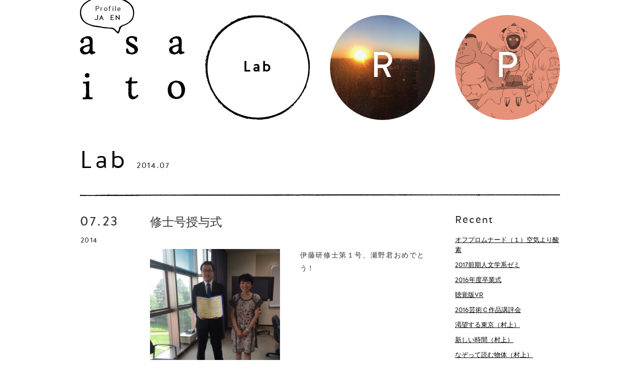

--- FILE ---
content_type: text/html; charset=UTF-8
request_url: http://asaito.com/lab/2014/07/
body_size: 8647
content:

<!DOCTYPE html PUBLIC "-//W3C//DTD XHTML 1.0 Transitional//EN" "http://www.w3.org/TR/xhtml1/DTD/xhtml1-transitional.dtd">
<html xmlns="http://www.w3.org/1999/xhtml" xml:lang="ja" lang="ja">
<head>

<meta http-equiv="Content-Type"        content="text/html; charset=utf-8" />
<meta http-equiv="Content-Style-Type"  content="text/css" />
<meta http-equiv="Content-Script-Type" content="text/javascript" />

<link rel="shortcut icon" href="/favicon.ico" />
<link rel="alternate"  href="/atom.xml" type="application/atom+xml" title="Recent Entries" />
<link rel="stylesheet" href="/_css/common.css?151127" type="text/css" />
<link rel="stylesheet" href="/_css/editor.css" type="text/css" />
<!--[if lt IE 7]>
<link rel="stylesheet" href="/_css/ie6.css" type="text/css" />
<![endif]-->
<!--[if !IE 7]>
<style type="text/css">
#upper { display: table; height: 100%; }
</style>
<![endif]-->

<style type="text/css">
<!--
.JS div#mainMenu div.unit div.menuItem { opacity: 0; }
-->
</style>

<script type="text/javascript" src="https://ajax.googleapis.com/ajax/libs/jquery/1.9.1/jquery.min.js"></script>
<script type="text/javascript" src="/_js/common.js"></script>
<script type="text/javascript">
//<![CDATA[
$('html').addClass('JS'); // FOUC対策.
//]]>
</script>

<script>
  (function(i,s,o,g,r,a,m){i['GoogleAnalyticsObject']=r;i[r]=i[r]||function(){
  (i[r].q=i[r].q||[]).push(arguments)},i[r].l=1*new Date();a=s.createElement(o),
  m=s.getElementsByTagName(o)[0];a.async=1;a.src=g;m.parentNode.insertBefore(a,m)
  })(window,document,'script','//www.google-analytics.com/analytics.js','ga');

  ga('create', 'UA-39642067-1', 'asaito.com');
  ga('send', 'pageview');

</script><!-- /header1 -->






<title>Lab 2014.07 | Asa Ito</title>

<meta name="description" content="伊藤亜紗（いとう・あさ）、東京工業大学リベラルアーツセンター准教授" />


<script type="text/javascript">
//<![CDATA[
//]]>
</script>

</head>


<body id="lab">
<!-- header2 -->
<div id="upper">


<div id="header">
<div class="inner">

<h1><a href="/"><img src="/_img/header/title.png" width="220" height="135" alt="Asa Ito" title="" /></a></h1>

<div id="mainMenu">









<div class="unit" id="menu1" style="background-image: url('http://asaito.com/_data/lab/assets_c/2019/07/IMG_3976-thumb-autox210-500.jpg');">
<div class="menuItem"><a href="/lab/">Lab</a></div>
<div class="date">2019.07.05</div>
</div><!--/.unit-->





    



        



    


<div class="unit" id="menu2" style="background-image: url('http://asaito.com/_data/research/assets_c/2026/01/IMG_1729-thumb-autox210-829.jpeg');">
<div class="menuItem"><a href="/research/">Research</a></div>
<div class="date">2026.01.15</div>
</div><!--/.unit-->




<div class="unit" id="menu3">
<div class="menuItem"><a href="/project/">Project</a></div>
<div class="date">2025.10.16</div>
</div><!--/.unit-->


</div><!--/#mainMenu-->

<dl id="profile">
<dt>Profile</dt>
<dd id="profJa"><a href="/profile/index.ja.php">JA</a></dd>
<dd id="profEn"><a href="/profile/index.en.php">EN</a></dd>
</dl>

</div><!--/.inner-->
</div><!--/#header-->



<div id="bodyer">
<div id="inner">

<!-- /header2 -->


<div class="story">

<div class="main">
<div class="inner">

<h2><a href="../../">Lab</a> <span class="sub">2014.07</span></h2>

<div id="contents">

<div class="left">


<div class="article">
<div class="articleDate">
07.23 <span class="year">2014</span>
<a href="http://asaito.com/lab/2014/07/post_11.php" class="articleLink">Permalink</a>
</div><!--/.articleDate-->
<div class="articleText">
<h3>修士号授与式</h3>

<p><a href="http://asaito.com/_data/lab/20140723161432.JPG"><img alt="20140723161432.JPG" src="http://asaito.com/_data/lab/assets_c/2014/07/20140723161432-thumb-autox550-165.jpg" width="528" height="550" class="mt-image-left" style="float: left; margin: 0 20px 20px 0;" /></a>伊藤研修士第１号、瀬野君おめでとう！</p>




</div><!--/#articleText-->
</div><!--/.article-->


<div class="article">
<div class="articleDate">
07.08 <span class="year">2014</span>
<a href="http://asaito.com/lab/2014/07/post_10.php" class="articleLink">Permalink</a>
</div><!--/.articleDate-->
<div class="articleText">
<h3>東工大グッズ開発プロジェクト</h3>

<p><img alt="20140708231113.JPG" src="http://asaito.com/_data/lab/assets_c/2014/07/20140708231113-thumb-550xauto-158.jpg" width="550" height="412" class="mt-image-center" style="text-align: center; display: block; margin: 0 auto 20px;" /></p>
<p>いま私がサポートしている２つの学生プロジェクトのうち、ひとつが朝日を浴びてミーティング中（AM8:00〜！）。活動のミッションは、東工大のオリジナルグッズを開発すること。私が講義で、「みんなは素数好きとして<a href="http://hoda.hc.takushoku-u.ac.jp/2013/06/primeruler/">京都大学の素数ものさし</a>に嫉妬しないのか！」と声をかけたところ、１５名ほどの学生がすぐに集まってくれました。さすがにものづくりの大学。グッズの完成は年末〜年明け頃でしょうか。</p>




</div><!--/#articleText-->
</div><!--/.article-->



</div><!--/.left-->

<div class="right">
<h4>Recent</h4>
<ul>
  
  

<li><a href="http://asaito.com/lab/2019/07/post_19.php">オフプロムナード（１）空気より酸素</a></li>

<li><a href="http://asaito.com/lab/2017/11/2017.php">2017前期人文学系ゼミ</a></li>

<li><a href="http://asaito.com/lab/2017/03/2016_1.php">2016年度卒業式</a></li>

<li><a href="http://asaito.com/lab/2016/06/vr.php">聴覚版VR</a></li>

<li><a href="http://asaito.com/lab/2016/05/2016.php">2016芸術Ｃ作品講評会</a></li>

<li><a href="http://asaito.com/lab/2015/11/post_18.php">渇望する東京（村上）</a></li>

<li><a href="http://asaito.com/lab/2015/10/post_17.php">新しい時間（村上）</a></li>

<li><a href="http://asaito.com/lab/2015/09/post_16.php">なぞって読む物体（村上）</a></li>

<li><a href="http://asaito.com/lab/2015/08/27.php">文系ゼミ（27年度前期）</a></li>

<li><a href="http://asaito.com/lab/2015/08/post_15.php">おもしろがれないおとなたち（村上）</a></li>


</ul>

<h4>Archives</h4>
<ul>

<li>
2019
<ul>
<li><a href="http://asaito.com/lab/2019/07/">2019.07</a></li>
</ul>
</li>

<li>
2017
<ul>
<li><a href="http://asaito.com/lab/2017/11/">2017.11</a></li>

<li><a href="http://asaito.com/lab/2017/03/">2017.03</a></li>
</ul>
</li>

<li>
2016
<ul>
<li><a href="http://asaito.com/lab/2016/06/">2016.06</a></li>

<li><a href="http://asaito.com/lab/2016/05/">2016.05</a></li>
</ul>
</li>

<li>
2015
<ul>
<li><a href="http://asaito.com/lab/2015/11/">2015.11</a></li>

<li><a href="http://asaito.com/lab/2015/10/">2015.10</a></li>

<li><a href="http://asaito.com/lab/2015/09/">2015.09</a></li>

<li><a href="http://asaito.com/lab/2015/08/">2015.08</a></li>

<li><a href="http://asaito.com/lab/2015/03/">2015.03</a></li>

<li><a href="http://asaito.com/lab/2015/02/">2015.02</a></li>

<li><a href="http://asaito.com/lab/2015/01/">2015.01</a></li>
</ul>
</li>

<li>
2014
<ul>
<li><a href="http://asaito.com/lab/2014/09/">2014.09</a></li>

<li><a href="http://asaito.com/lab/2014/07/">2014.07</a></li>

<li><a href="http://asaito.com/lab/2014/04/">2014.04</a></li>

<li><a href="http://asaito.com/lab/2014/02/">2014.02</a></li>
</ul>
</li>

<li>
2013
<ul>
<li><a href="http://asaito.com/lab/2013/11/">2013.11</a></li>

<li><a href="http://asaito.com/lab/2013/10/">2013.10</a></li>

<li><a href="http://asaito.com/lab/2013/09/">2013.09</a></li>

<li><a href="http://asaito.com/lab/2013/08/">2013.08</a></li>
</ul>
</li>

</ul>


</div><!--/.right-->

</div><!--/#contents-->


<ul class="navi menu">
<li class="left"><a href="http://asaito.com/lab/2014/09/" title="2014.09">New</a></li>
<li class="right"><a href="http://asaito.com/lab/2014/04/" title="2014.04">Old</a></li>
</ul>


</div><!--/.inner-->
</div><!--/.main-->

</div><!--/.story-->

<!-- footer -->
</div><!--/#inner-->
</div><!--/#bodyer-->
</div><!--/#upper-->

<div id="lower">

<div id="footer">

<div id="copy"><span class="copy">&copy;</span> Asa Ito</div>

<ul id="footerMenu" class="menu">
<li><a href="http://www.liberal.titech.ac.jp/w/" target="_blank">東京工業大学リベラルアーツセンター</a></li>
<li><a href="http://www.valdes.titech.ac.jp/" target="_blank">東京工業大学大学院社会理工学研究科価値システム</a></li>
<li><a href="http://www.titech.ac.jp/" target="_blank">東京工業大学</a></li>
</ul>


</div><!--/#footer-->

</div><!--/#lower-->


</body>
</html>


--- FILE ---
content_type: text/css
request_url: http://asaito.com/_css/common.css?151127
body_size: 34306
content:
@import url("//hello.myfonts.net/count/26ac13");
@charset "UTF-8";

/* @group 全サイト共通
===========================================================================
===========================================================================
*/

/* @group ブラウザ・リセット
===========================================================================
*/

/* @group レイアウト
---------------------------------------------------------------------------
*/

body, div, p, blockquote, pre,
dl, dt, dd, ul, ol, li,
h1, h2, h3, h4, h5, h6,
table, th, td,
embed, object {
	margin: 0px;
	padding: 0px;
	text-align: left;
}

table, th, td, img { border: 0px; }

.left  { float: left;  }
.right { float: right; }

/* @end */


/* @group タイポグラフィー
---------------------------------------------------------------------------
*/

* {
	font-style: normal;
	font-weight: normal;
	font-variant:normal;
	text-decoration: none;
	vertical-align: baseline;
}

b, strong { font-weight: bold; }
i, em, var { font-style: italic; }
u { text-decoration: underline; }
s, strike { text-decoration: line-through; }
tt, pre, code, kbd, samp { font-family: monospace; }
abbr, acronym { border-bottom: 1px dotted #000; } 

ins { text-decoration: none; }
del { text-decoration: line-through; }

sub { vertical-align: sub;}
sup { vertical-align: super; }

/* @end */


/* @group その他
---------------------------------------------------------------------------
*/

table {
	border-collapse: collapse;
	border-spacing: 0px;
	border: 0px;
}
th,td {
	border: 0px;
	empty-cells: hide;
	vertical-align: middle;
}
th img, td img { vertical-align: middle; }
caption, th { text-align: left; }

img { border: 0px; }

a img { cursor: pointer; }
a img { text-decoration: none !important; }

hr {
	height: 0px;
	padding: 0px;
	border-style: solid;
	border-width: 0px 0px 1px;
}

/* @end */
/* @end */


/* @group 共通設定
===========================================================================
*/

/* Firefoxでswfなどを縦100%でレンダリングさせる場合、「height: 100%;」が必要。 */
/* html, body { height: 100%; } */


/* 縦スクロールバーを強制表示。 */
html { overflow-y: scroll; }

/* IE6のquirkモードで margin: auto; によるセンタリングができないバクの対策。
後続の子ブロック要素で text-align: center; を指定して左寄せに戻す必要あり。
ただし、そもそもquirksモードに入らなければよい。 */
/* body { text-align: center; } */

/* FireFoxでembed要素、Operaでobject要素の下に余白ができてしまう問題を回避。 */
object, embed { vertical-align: top; }


/* @group Clearfix
---------------------------------------------------------------------------
*/
.clearfix:after { content: "."; display: block; clear: both; visibility: hidden; height: 0.1px; font-size: 0.1em; line-height: 0; }
.clearfix { min-height: 1px; }
* html .clearfix { display: inline-block; } /* IE5以前のみ */
/*\*/ * html .clearfix { height: 1%; } .clearfix { display: block; } /**/ /* Mac版IEから隠す */

/* @end */
/* @end */


/* @group プリンター関連
===========================================================================
*/

/* プリント時以外は表示しない要素。 */
.printOnly { display : none; }

/* プリンタ用指定 */
@media print {

	/* overflowにvisible以外を指定した要素も印刷されるように。 */
	/* * { overflow: visible; } */

	/* プリントされず、レイアウトからも消える要素。 */
	.noPrint { display: none; }

	/* プリントされないものの、レイアウトには影響を与える要素（単なる非表示）。 */
	.noPrintContent { visibility: hidden; }

	/* プリント時以外は表示しない要素。＝プリント時のみ表示する要素。 */
	.printOnly                      { display: block; }
	span.printOnly, label.printOnly { display: inline; }
	table.printOnly                 { display: table; }
	tr.printOnly                    { display: table-row; }
	td.printOnly, th.printOnly      { display: table-cell; }

}

/* @end */

/* @end */

/* @group タイポグラフィー
===========================================================================
===========================================================================
*/

/* @group 共通設定
===========================================================================
*/

/* @group フォント・フェイス
---------------------------------------------------------------------------
*/


/* @license
 * MyFonts Webfont Build ID 2534419, 2013-04-19T04:03:21-0400
 * 
 * The fonts listed in this notice are subject to the End User License
 * Agreement(s) entered into by the website owner. All other parties are 
 * explicitly restricted from using the Licensed Webfonts(s).
 * 
 * You may obtain a valid license at the URLs below.
 * 
 * Webfont: Halis Grotesque Regular by Ahmet Altun
 * URL: http://www.myfonts.com/fonts/ahmet-altun/halis-gr/regular/
 * Copyright: Copyright (c) 2012 by Ahmet Altun. All rights reserved.
 * 
 * Webfont: Halis Grotesque Italic by Ahmet Altun
 * URL: http://www.myfonts.com/fonts/ahmet-altun/halis-gr/regular-italic/
 * Copyright: Copyright (c) 2012 by Ahmet Altun. All rights reserved.
 * 
 * Webfont: Halis Grotesque Bold by Ahmet Altun
 * URL: http://www.myfonts.com/fonts/ahmet-altun/halis-gr/bold/
 * Copyright: Copyright (c) 2012 by Ahmet Altun. All rights reserved.
 * 
 * Webfont: Halis Grotesque Bold Italic by Ahmet Altun
 * URL: http://www.myfonts.com/fonts/ahmet-altun/halis-gr/bold-italic/
 * Copyright: Copyright (c) 2012 by Ahmet Altun. All rights reserved.
 * 
 * Webfont: Halis Grotesque Medium by Ahmet Altun
 * URL: http://www.myfonts.com/fonts/ahmet-altun/halis-gr/medium/
 * Copyright: Copyright (c) 2012 by Ahmet Altun. All rights reserved.
 * 
 * Webfont: Halis Grotesque Book by Ahmet Altun
 * URL: http://www.myfonts.com/fonts/ahmet-altun/halis-gr/book/
 * Copyright: Copyright (c) 2012 by Ahmet Altun. All rights reserved.
 * 
 * 
 * License: http://www.myfonts.com/viewlicense?type=web&buildid=2534419
 * 
 * © 2013 MyFonts Inc
*/


@font-face {font-family: 'HalisGR-Regular';src: url('webfonts/26AC13_B_0.eot');src: url('webfonts/26AC13_B_0.eot?#iefix') format('embedded-opentype'),url('webfonts/26AC13_B_0.woff') format('woff'),url('webfonts/26AC13_B_0.ttf') format('truetype');}
@font-face {font-family: 'HalisGR-RegularItalic';src: url('webfonts/26AC13_9_0.eot');src: url('webfonts/26AC13_9_0.eot?#iefix') format('embedded-opentype'),url('webfonts/26AC13_9_0.woff') format('woff'),url('webfonts/26AC13_9_0.ttf') format('truetype');}

@font-face {font-family: 'HalisGR-Bold';src: url('webfonts/26AC13_4_0.eot');src: url('webfonts/26AC13_4_0.eot?#iefix') format('embedded-opentype'),url('webfonts/26AC13_4_0.woff') format('woff'),url('webfonts/26AC13_4_0.ttf') format('truetype');}
@font-face {font-family: 'HalisGR-BoldItalic';src: url('webfonts/26AC13_A_0.eot');src: url('webfonts/26AC13_A_0.eot?#iefix') format('embedded-opentype'),url('webfonts/26AC13_A_0.woff') format('woff'),url('webfonts/26AC13_A_0.ttf') format('truetype');}

@font-face {font-family: 'HalisGR-Medium';src: url('webfonts/26AC13_7_0.eot');src: url('webfonts/26AC13_7_0.eot?#iefix') format('embedded-opentype'),url('webfonts/26AC13_7_0.woff') format('woff'),url('webfonts/26AC13_7_0.ttf') format('truetype');}
@font-face {font-family: 'HalisGR-Book';src: url('webfonts/26AC13_6_0.eot');src: url('webfonts/26AC13_6_0.eot?#iefix') format('embedded-opentype'),url('webfonts/26AC13_6_0.woff') format('woff'),url('webfonts/26AC13_6_0.ttf') format('truetype');}


html[lang='en'] body, *[lang='en'], *:lang(en), .alphanum {
	font-family: 'HalisGR-Book', 'Helvetica Neue', 'Helvetica', 'Arial', 'Verdana', sans-serif;
/*	font-family: 'Times New Roman', serif;*/
	-webkit-font-smoothing: antialiased;
	font-smoothing: antialiased;
}

html[lang='ja'] body, *[lang="ja"], *:lang(ja) {
font-family: 'HalisGR-Book', 'ヒラギノ角ゴ Pro W3', 'Hiragino Kaku Gothic Pro W3', 'Hiragino Kaku Gothic Pro', 'メイリオ', 'Meiryo', 'ＭＳ ゴシック', 'Arial', 'Verdana', sans-serif;
/*	font-family: 'ヒラギノ明朝 Pro W3', 'Hiragino Mincho Pro W3', 'Hiragino Mincho Pro', 細明朝, リュウミンL,  'ＭＳ Ｐ明朝', 'Times New Roman', serif;*/
/*	font-family: 'ヒラギノ丸ゴ Pro W4', 'Hiragino Maru Gothic Pro W4', 'Hiragino Maru Gothic Pro', 'メイリオ', 'Meiryo', 'ＭＳ Ｐゴシック', 'Verdana', sans-serif;*/
	-webkit-font-smoothing: antialiased;
	font-smoothing: antialiased;
}

html[lang='zh'] body, *[lang='zh'], *:lang(zh) {
	font-family: '微软雅黑', '黑体', sans-serif;
/*	font-family: '宋体', serif;*/
/*	font-family: '幼圆', sans-serif;*/
}


* html body { /* for IE6 */
/*	font-family: 'メイリオ', 'Arial', 'Verdana', 'ＭＳ Ｐゴシック', sans-serif; */
font-family: 'メイリオ', 'Times New Roman', 'ＭＳ Ｐ明朝', 細明朝, リュウミンL, serif;
}


/* @end */


/* @group フォント・サイズ
---------------------------------------------------------------------------
*/

body { font-size: 16px; }
* html body { font-size: 100%; } /* for IE6 */
body { line-height: 2.37em; } /* 23px */

h1, h2, h3, h4, h5, h6 {
	font-size: 1em;
	font-weight: bold;
}

table { font-size: inherit; }

sub { font-size: 80%; }
sup { font-size: 80%; }

big   { font-size: 110%; }
small { font-size: 90%; }
/* @end */


/* @group 文字色
---------------------------------------------------------------------------
*/

body { color: #333; }
a { text-decoration: none; }
a:link { color: #000; text-decoration: underline; }
a:visited { color: #666; text-decoration: underline; }
a:link:hover { color: #ff0058; }
a:visited:hover { color: #ff0058; }
a:link:active, a:visited:active { color: #666; }
a:link:focus,  a:visited:focus  { color: #666; }

/* @end */


/* @group 段落関連
---------------------------------------------------------------------------
*/

p, ul, ol, dl, blockquote,
div.para {
	margin-bottom: 20px;
}
div.para p,
div.para ul,
div.para ol,
div.para dl,
div.para blockquote {
	margin-top: 0px;
	margin-bottom: 0px;
}
.lastP { margin-bottom: 0px; }

/* hr は b や small などと同じく見栄えを制御するもので、文書を意味的に構造化するものではない。
意味的に区切るには div を使用する。 */
hr {
	height: 0px;
	margin: 40px 0px;
	border-color: #ccc;
}

/* @end */

/* @end */


/* @group 必要に応じて使用
===========================================================================
*/

/* @group 文字スタイル
---------------------------------------------------------------------------
*/

/* 全角カッコを囲む：カッコ内の級数を下げ、前後を字詰めする */
span.paren {
	font-size: 0.92em; /* 11px */
	line-height: 1.82em; /* 20px */
}
html[lang='ja'] span.paren {
	margin-right: -0.5em;
	margin-left: -0.5em;
}
html[lang='ja'] .alphanum span.paren,
html[lang='ja'] *[lang='en'] span.paren,
html[lang='ja'] *:lang(en) span.paren {
	margin-right: 0em;
	margin-left: 0em;
}
* html body span.paren { /* for ie6: MS P ゴシック、MS P 明朝 */
	margin-right: 0em;
	margin-left: 0em;
}

/* アステリスクを囲む：たいていのフォントで見づくなるため Verdana 10px に決め打ち */
span.aster {
	font-family: 'Verdana',sans-serif;
	font-size: 10px;
}

/* ©（&copy;）を囲む：たいていのフォントで見づくなるため Verdana 10px に決め打ち */
span.copyright {
	font-family: 'Verdana',sans-serif;
	font-size: 10px;
}

/* @end */


/* @group 段落スタイル等
---------------------------------------------------------------------------
*/
/* メニュー等：リスト要素を使用するが箇条書きが不要の場合 */
.menu, .menu ul, .menu ol {
	list-style-type: none;
	margin-bottom: 0px;
}

.menu a {
	text-decoration: none;
}

/* 注記 */
.note {
	font-size: 0.92em; /* 11px */
	line-height: 1.82em; /* 20px */
	color: #666;
}

/* ボタン風 */
.button {
	margin-right: 10px;
	padding: 3px 5px;
	border-radius: 5px;
	font-size: 0.92em /* 11px */ ;
	background-color: #e6e6e6;
}
.button a,
.button a:link,
.button a:visited,
.button a:hover,
.button a:active,
.button a:link:visited,
.button a:link:hover,
.button a:link:active {
	text-decoration: none;
	color: #666;
}

/* @end */

/* @end */

/* @end */


/* @group レイアウト
===========================================================================
===========================================================================
*/

/* @group [1] 基本レイアウト
===========================================================================

+-------------------------------------+
| #upper                              |
|                                     |
| +---------------------------------+ |
| | #header                         | |
| +---------------------------------+ |
|                                     |
| +---------------------------------+ |
| | #menu                           | |
| +---------------------------------+ |
|                                     |
| +---------------------------------+ |
| | #bodier                         | |
| | +-----------------------------+ | |
| | | #inner                      | | |
| | | +-------------------------+ | | |
| | | | .story                  | | | |
| | | | +------+ +------------+ | | | |
| | | | | .sub | | .main      | | | | |
| | | | |      | |            | | | | |
| | | | |      | |            | | | | |
| | | | |      | |            | | | | |
| | | | |      | |            | | | | |
| | | | +------+ +------------+ | | | |
| | | +-------------------------+ | | |
| | +-----------------------------+ | |
| +---------------------------------+ |
|                                     |
+-------------------------------------+

+-------------------------------------+
| #lower                              |
| +---------------------------------+ |
| | #footer                         | |
| +---------------------------------+ |
+-------------------------------------+

*/

/* @group 縦方向
---------------------------------------------------------------------------
lowerを画面下部に貼り付かせる。（cf. http://www.cssstickyfooter.com/）
*/

html, body, div#upper { height: 100%; }

body > div#upper {
	height: auto;
	min-height: 100%;
}

div#bodyer {
 	padding-bottom: 145px; /* フッターの高さ 120px + 余白 25px */
}

div#lower {
	position: relative;
	height: 120px; /* フッターの高さ */
	margin-top: -120px; /* フッターの高さ（-） */
	clear: both;
}

/*Opera Fix*/
body:before { /* thanks to Maleika (Kohoutec)*/
	content:"";
	height:100%;
	float:left;
	width:0;
	margin-top:-32767px;/* thank you Erik J - negate effect of float*/
}

/*
#upper内にコンテンツを追加する場合は、#bodyerよりも上に追加する。
#bodyerより下には、高さのあるコンテンツを追加することはできない。
#lower内にはコンテンツを追加できるが、#lowerの高さは決め打ちであることに注意。
*/

/* @end */


/* @group Z軸方向
---------------------------------------------------------------------------
*/
div#header { z-index: 20; }
div#bodyer { z-index: 10; }
div#menu   { z-index: 30; }
div#footer { z-index: 20; }

/* @end */


/* @group 横方向
---------------------------------------------------------------------------
*/

div#upper, div#lower {
	width: 100%;
}

div#header, div#bodyer, div#footer {

/* レイアウトの横幅（可変：auto / 固定：912px） */
	width: 960px;
	min-width: 720px;

/* レイアウトのセンタリング */
	margin-left: auto;
	margin-right: auto;
}

div#bodyer {
	overflow: hidden;
}

div#bodyer div#inner {
/* ↓グローバルな左カラムの幅 + 余白 */
	margin-left : 0px;
/* ↓グローバルな右カラムの幅 + 余白 */
/*	margin-right: 200px;*/
}

/* ＊グローバルなカラムは、#menu内のul要素を絶対配置して作成。 */

/*
div.story内のローカルな2カラム・レイアウト：

div.story内に、div.main／div.subの2つのカラムを配置。
div.main内にはdiv.innerが必須。

配置は下記の2パターンがある。

配置：[main][sub]　｜　div.storyに付加するクラス名：.main_sub　｜　div.story内のdiv要素の記述順序：div.main div.sub
配置：[sub][main]　｜　div.storyに付加するクラス名：.sub_main　｜　div.story内のdiv要素の記述順序：div.sub div.main


「レイアウトの横幅」が「可変」の場合は、div.mainが可変となる。div.subの幅は常に固定。
「レイアウトの横幅」が「固定」の場合は、div.mainの幅は「div.storyの幅 - div.sub」で規定される（明示的な指定は不要）。

div.story（階）は#inner内に複数段重ねることが可能。
その場合は各div.storyごとにid（#contents, #extra 等）を設定して、カラムのレイアウトもそれぞれ下記のパターンのように設定すればよい。

div.storyはdiv.main内にネストすることが可能。
その場合は各div.mainごとにid（#main 等）を設定して、カラムのレイアウトもそれぞれ下記のパターンのように設定すればよい。
*/


/* [main][sub] パターン */
div.story.main_sub div.main {
	margin-left: 0px;
}
div.story.main_sub div.main div.inner {
	margin-right: 200px; /* サブカラムの幅 */
	margin-left: 0px;
}
* html body div.story.sub_main div.story.main_sub div.main {
	padding-left: 200px; /* サブカラムの幅 */
}

div.story.main_sub div.sub {
	width: 200px; /* サブカラムの幅 */
	margin-left: -200px; /* サブカラムの幅（-） */
}


/* [sub][main] パターン */
div.story.sub_main div.main {
	margin-left: -200px; /* サブカラムの幅（-） */
}
div.story.sub_main div.main div.inner {
	margin-right: 0px;
	margin-left: 200px; /* サブカラムの幅 */
}

div.story.sub_main div.sub {
	width: 200px; /* サブカラムの幅 */
	margin-left: 0px;
}



/* 以下、両パターンに共通の設定（変更不要） */

div.story {
	clear: both;
	overflow: hidden;
}

div.story div.main {
	
	width: 100%;
}

div.story div.sub {
	float: left;
	position: relative;
	z-index: 11;
}


/* @end */


/* @group 背景
---------------------------------------------------------------------------
*/


/* @end */


/* @end */


/* @group [2] #header内のレイアウト
===========================================================================
*/

/* @group 基本レイアウト
---------------------------------------------------------------------------
*/
div#header {
	position: relative;
	height: 300px;
}

#home div#header {
	height: 330px;
}

/* @end */

/* @group h1
---------------------------------------------------------------------------
*/
div#header h1 {
	position: absolute;
	left: -6px;
	top: 68px;
}

div#header h1 a {
}

/* @end */


/* @group メニュー
---------------------------------------------------------------------------
*/

div#mainMenu {
	position: absolute;
	right: 0px;
	top: 30px;
	overflow: hidden;
	width: 710px;
	height: 210px;
}

#home div#mainMenu {
	height: 244px;
}

/* メニュー項目ユニット */

div#mainMenu div.unit {
	float: left;
	position: relative;
	width: 210px;
	height: 210px;
	margin-left: 40px;
	background: transparent repeat center center;
}
div#mainMenu div.unit:first-child {
	margin-left: 0px;
}

div#mainMenu div.unit#menu1 { background-image: url(/lab/_img/menu.jpg); }
div#mainMenu div.unit#menu2 { background-image: url(/research/_img/menu.jpg); }
div#mainMenu div.unit#menu3 { background-image: url(/project/_img/menu.jpg); }


/* メニュー項目 */

div#mainMenu div.unit div.menuItem {
	position: absolute;
	left: 0px;
	top: 0px;
	width: 210px;
	height: 210px;
	text-align: center;
	opacity: 1;
	transition: opacity 0.3s linear;
    -webkit-transition: opacity 0.3s linear;
}
.JS div#mainMenu div.unit.hover div.menuItem,
.JS div#mainMenu div.unit.current div.menuItem {
	opacity: 1;
	transition: opacity 0.3s linear;
    -webkit-transition: opacity 0.3s linear;
	background-color: #fff;
}

html.noOpacity div#mainMenu div.unit div.menuItem { /* IE < 9 */
	display: none;
}
html.noOpacity div#mainMenu div.unit.hover div.menuItem,
html.noOpacity div#mainMenu div.unit.current div.menuItem {
	display: block;
}


div#mainMenu div.unit div.menuItem a {
	display: block;
	position: absolute;
	top: 85px;
	width: 210px;
	height: auto;
	font-family: 'HalisGR-Medium', sans-serif;
	font-size: 30px;
	line-height: 40px;
	letter-spacing: 0.1em;
	color: #fff;
	text-decoration: none;
	text-shadow: 0 0 15px rgba(0, 0, 0, 0.5);
}
div#mainMenu div.unit div.menuItem a:hover {
	text-decoration: none;
}
div#mainMenu div.unit.hover div.menuItem a,
div#mainMenu div.unit.current div.menuItem a {
	color: #000;
	text-shadow: none;
 }


/* 頭文字 */

div#mainMenu div.unit a.init {
	display: block;
	position: relative;
	left: 0px;
	top: 0px;
	width: 210px;
	height: 210px;
	font-family: 'HalisGR-Regular', sans-serif;
	font-size: 72px;
	line-height: 210px;
	text-align: center;
	color: #fff;
	text-decoration: none;
	text-shadow: 0 0 15px rgba(0, 0, 0, 0.3);
}

/* 丸い切り抜き */

div#mainMenu div.unit div.mask {
	position: absolute;
	left: 0px;
	top: 0px;
	width: 210px;
	height: 244px;
	background: transparent url(/_img/header/menu/_mask.png) no-repeat left top;
}
div#mainMenu div.unit.hover div.mask,
div#mainMenu div.unit.current div.mask {
	background: transparent url(/_img/header/menu/_mask.png) no-repeat left bottom;	
}

/* 最終更新日 */

div#mainMenu div.unit div.date {
	position: absolute;
	left: 0px;
	top: 226px;
	width: 210px;
	height: 18px;
	line-height: 18px;
	font-family: 'HalisGR-Regular', sans-serif;
	font-size: 18px;
	letter-spacing: 0.1em;
	text-align: center;
}

/* @end */

/* @group プロフィール
---------------------------------------------------------------------------
*/
dl#profile {
	position: absolute;
	left: 0px;
	top: -6px;
	width: 109px;
	height: 73px;
	background: transparent url('/_img/profile/balloon.png') no-repeat left top;
}

dl#profile * {
	font-family: 'HalisGR-Regular', sans-serif;
	font-size: 14px;
	line-height: 14px;
	letter-spacing: 0.1em;
}

dl#profile dt {
	position: absolute;
	left: 30px;
	top: 17px;
}

dl#profile dd {
	position: absolute;
	top: 35px;
}

dl#profile dd#profJa {
	left: 29px;
}

dl#profile dd#profEn {
	left: 60px;
}

dl#profile dd a {
	text-decoration: none;
}

/* ライトボックス */

div#profOverlay {
	position: absolute;
	z-index: 40;
	left: 30px;
	top: 20px;
	width: 900px;
	height: 620px;
	background: transparent url('/_img/profile/bg.png') no-repeat left top;
}

div#profOverlay div#profClose {
	position: absolute;
	left: 30px;
	top: 30px;
	font-family: 'HalisGR-Regular', sans-serif;
	font-size: 20px;
	line-height: 20px;
	letter-spacing: 0.1em;
	cursor: pointer;
}

div#profOverlay iframe {
	overflow: auto;
	width: 870px;
	height: 590px;
	margin: 15px;
	border: none;
}

/* プロフィール・ページ */

html#profile {
	overflow-y: auto;
}

html#profile div#container {
	padding: 110px 70px 0px;
}

html#profile div#container div.left {
	width: 590px;
}

html#profile p {
	font-size: 14px;
	line-height: 26px;
}

html#profile p a {
	text-decoration: none;
}

/* @end */



/* @group [3] #bodyer内のレイアウト
===========================================================================
*/

/* @group 基本レイアウト
---------------------------------------------------------------------------
*/

#bodyer { 
/*	padding: 60px 0;*/
 }

.story { 
/*    padding: 72px 36px 36px 36px ;*/
 }

/* @end */


/* @group #inner内のレイアウト
---------------------------------------------------------------------------
*/

#inner {
/*	padding: 6px;*/
}

/* @end */


/* @group .main内のレイアウト
---------------------------------------------------------------------------
*/

/* Headings */

h2, h3, h4 {
	font-weight: normal;
}

h2 a:link,
h3 a:link {
	text-decoration: none;
}
h2 a:visited,
h3 a:visited {
	color: #000;
	text-decoration: none;
}
h2 a:hover
h3 a:hover {
	color: #666 !important;
}

h2 {
	margin-bottom: 40px;
	font-size: 48px;
	line-height: 48px;
	letter-spacing: 0.1em;
}

h2 span.sub,
div#subHeading,
div#currentPage {
	font-family: 'HalisGR-Regular', sans-serif;
	font-size: 16px;
	line-height: 16px;
	letter-spacing: 0.1em;
}


/* 2 Columns */

div#contents {
	overflow: hidden;
	margin-bottom: 30px;
	padding-top: 43px;
	background: transparent url('/_img/parts/border_full.png') no-repeat left top;
}

div#contents div.left {
	width: 690px;
	font-size: 14px;
	line-height: 26px;
}

div#contents div.right {
	width: 210px;
	font-size: 13px;
	line-height: 20px;
}

div#contents div.right h4 {
	margin-bottom: 20px;
	font-family: 'HalisGR-Regular', sans-serif;
	font-size: 20px;
	letter-spacing: 0.1em;
}

div#contents div.right ul {
	margin-bottom: 40px;
}

div#contents div.right ul li {
	list-style: none;
	margin-bottom: 10px;
}

div#contents div.right ul li ul {
	display: none;
	margin-left: 16px;
	margin-bottom: 0px;
	padding-bottom: 10px;
}
div#contents div.right ul li:hover ul {
	display: block;
}

div#contents div.right ul li ul li {
	margin-top: 9px;
	margin-bottom: 0px;
}

div#contents div.right ul.tags {
	text-transform: uppercase;
}

/* Navigation */

ul.navi {
	position: relative;
	width: 960px;
	height: 31px;
	margin-bottom: 14px;
}

ul.navi li.left {
	float: none;
	position: absolute;
	left: 0px;
	top: 0px;
}

ul.navi li.right {
	float: none;
	position: absolute;
	right: 0px;
	top: 0px;
}

ul.navi li.center {
	width: 960px;
	text-align: center;
}

ul.navi li a:link,
ul.navi li a:visited {
	font-family: 'HalisGR-Regular', sans-serif;
	font-size: 24px;
	line-height: 33px;
	letter-spacing: 0.1em;
	text-decoration: none;
	color: #000;
}
ul.navi li a:link:hover,
ul.navi li a:visited:hover {
	color: #ff0058;
}

ul.navi li.left a {
	display: block;
	padding-left: 70px;
	background: transparent url('/_img/parts/arrow_l.png') no-repeat left top;
}
ul.navi li.left a:hover {
	background: transparent url('/_img/parts/arrow_l_1.png') no-repeat left top;
}

ul.navi li.right a {
	display: block;
	padding-right: 70px;
	background: transparent url('/_img/parts/arrow_r.png') no-repeat right top;
}
ul.navi li.right a:hover {
	background: transparent url('/_img/parts/arrow_r_1.png') no-repeat right top;
}

/* 共通パーツ */

div.article {
	overflow: hidden;
	padding-top: 43px;
	background: transparent url('/_img/parts/border_twothirds.png') no-repeat left top;
}
div.article:first-child {
	padding-top: 0px;
	background: none;
}

div.articleDate {
	margin-bottom: 35px;
	font-family: 'HalisGR-Regular', sans-serif;
	font-size: 26px;
	letter-spacing: 0.1em;
}

div.articleDate span.year {
	display: block;
	margin-top: 11px;
	font-family: 'HalisGR-Regular', sans-serif;
	font-size: 14px;
	text-indent: 1px;
	letter-spacing: 0.1em;
}

div.articleDate a.articleLink {
	display: none;
	font-size: 12px;
	line-height: 34px;
	text-indent: 1px;
	letter-spacing: 0;
	text-decoration: none;
	color: #999;
}
div.article:hover div.articleDate a.articleLink {
	display: inline;
}

div.left div.articleDate {
	float: left;
	width: 140px;
}

div.left div.articleText {
	float: right;
	width: 550px;
	margin-bottom: 20px;
}
div.left div.articleText * {
	text-align: justify;
}

div.left div.articleText h3 {
	margin-top: -2px;
	margin-bottom: 35px;
	font-size: 24px;
	line-height: 34px;
}

div.left div.articleText p.more a {
	font-family: 'HalisGR-Regular', sans-serif;
	font-size: 14px;
	text-decoration: none;
}
div.left div.articleText p.more a:visited {
	color: #000;
}
div.left div.articleText p.more a:visited:hover {
	color: #ff0058;
}

/* @end */


/* @group Homeのレイアウト
---------------------------------------------------------------------------
*/

#home div#bodyer div.inner {
	position: relative;
}

#home h2 {
	margin-bottom: 30px;
	font-size: 30px;
	line-height: 30px;
	letter-spacing: 0.1em;
}

#home h3 {
	position: absolute;
	right: 0px;
	top: 0px;
	padding-right: 53px;
	font-size: 18px;
	line-height: 26px;
	letter-spacing: 0.1em;
	font-weight: normal;
	background: transparent url('/_img/parts/arrow_r_small.png') no-repeat right top;
}
#home h3:hover {
	background: transparent url('/_img/parts/arrow_r_small_1.png') no-repeat right top;	
}

div#news div.item {
	overflow: hidden;
	width: 448px;
	padding-top: 40px;
	padding-bottom: 55px;
	font-size: 14px;
	line-height: 26px;
	text-align: justify;
	background: transparent url('/_img/parts/border_half.png') no-repeat left top;
}

div#news div.item.hasImg {
	width: 258px;
	padding-left: 190px;
}

#news div.image {
	float: left;
	width: 160px;
	margin-left: -190px;
	margin-right: 30px;
	margin-bottom: 20px;
	text-align: center;
}



/* @end */


/* @group Researchのレイアウト
---------------------------------------------------------------------------
*/

/* List */

#research div#list {
	overflow: hidden;
	padding-top: 10px;
}

#research div#list div.item {
	float: left;
	position: relative;
	width: 210px;
	margin-bottom: 40px;
	background-color: #666;
}

#research div#list div.item div.text_container {
	overflow: hidden;
	width: 210px;
	height: 210px;
}

#research div#list div.item div.text_container span.text {
	display: block;
	width: 250px;
	height: 250px;
	font-size: 60px;
	line-height: 60px;
	font-family: 'ヒラギノ明朝 Pro W3', 'Hiragino Mincho Pro W3', 'Hiragino Mincho Pro', 'ＭＳ Ｐ明朝', 'Times New Roman', serif;
	color: #000;
}


#research div#list div.item a {
	display: block;
	position: absolute;
	left: 0px;
	top: 0px;
	overflow: hidden;
	width: 210px;
	height: 100%;
	background-color: transparent;
	transition: background-color 0.3s linear;
    -webkit-transition: background-color 0.3s linear;
}
#research div#list div.item a:hover {
	background-color: rgba(255, 0, 87, 0.5);
}

html.noOpacity #research div#list div.item a { /* IE < 9 */
	background: transparent url('/_img/parts/spacer.gif') repeat left top;	
}
html.noOpacity #research div#list div.item a:hover {
	background-image: url('/_img/parts/pink.png');
}

/*
#research div#list div.item a span.date {
	display: block;
	position: absolute;
	left: 0px;
	top: 0px;
	width: 210px;
	text-align: center;
	font-family: 'HalisGR-Bold', sans-serif;
	font-size: 26px;
	line-height: 26px;
	letter-spacing: 0.1em;
	color: #fff;
}
#research div#list div.item a span.date span.year {
	display: block;
	margin-top: 7px;
	font-family: 'HalisGR-Bold', sans-serif;
	font-size: 14px;
	line-height: 14px;
	letter-spacing: 0.1em;
}
*/

#research div#list div.item a span.title {
	display: block;
	position: absolute;
	left: 0px;
	top: 0px;
	width: 160px;
	padding-left: 25px;
	padding-right: 25px;
	text-align: center;
	font-family: 'HalisGR-Bold', sans-serif;
	font-size: 18px;
	line-height: 26px;
	letter-spacing: 0.1em;
	font-weight: bold;
	font-family: 'HalisGR-Book', 'ヒラギノ角ゴ Pro W3', 'Hiragino Kaku Gothic Pro W3', 'Hiragino Kaku Gothic Pro', 'メイリオ', 'Meiryo', 'ＭＳ ゴシック', 'Arial', 'Verdana', sans-serif;
	color: #fff;
}

/* Tag search result */

#research div#bodyer div.inner {
	position: relative;
}

#research div#subHeading {
	position: absolute;
	left: 255px;
	top: 24px;
	height: 16px;
}

#research div#currentPage {
	position: absolute;
	right: 0px;
	top: 24px;
	height: 16px;
}


/* Detail */


#research div.left div#mainImage {
	margin: 0 20px 50px;
}

#research div.left div#mainImage img {
	max-width: 650px;
	height: auto;
}

#research div.left h3 {
	margin-bottom: 40px;
	font-size: 26px;
	line-height: 26px;
	letter-spacing: 0.1em;
	font-weight: bold;
	font-family: 'HalisGR-Book', 'ヒラギノ角ゴ Pro W3', 'Hiragino Kaku Gothic Pro W3', 'Hiragino Kaku Gothic Pro', 'メイリオ', 'Meiryo', 'ＭＳ ゴシック', 'Arial', 'Verdana', sans-serif;
}

#research div.left div.articleText {
	width: 690px;
}

#research div.right div#caption {
	margin-bottom: 40px;
}

#research div.right div#caption p {
	margin-bottom: 15px;
}

#research div#list.related {
	padding-top: 50px;
	padding-bottom: 50px;
	background: transparent url('/_img/parts/border_full.png') no-repeat left top;
}

#research div#list.related div.item {
	margin-left: 40px;
}
#research div#list.related div.item:first-child {
	margin-left: 0px;
}


/* @end */


/* @group projectのレイアウト
---------------------------------------------------------------------------
*/

#project.top div#bodyer,
#project.top div.story {
	overflow: visible;
}

#project.top div#bodyer div.inner {
	position: relative;
	padding-top: 270px;
}


#project.top div#lead {
	position: absolute;
	right: 0px;
	top: 0px;
	width: 445px;
	font-size: 12px;
	line-height: 24px;
}

#project.top h2 {
	position: absolute;
	left: -35px;
	top: -145px;
	z-index: 40;
}

iframe.twitter-timeline {
	margin-top: 20px;
	margin-bottom: 40px;
}

/* @end */


/* @group .sub内のレイアウト
---------------------------------------------------------------------------
*/


/* @end */



/* @end */



/* @group [4] #footer内のレイアウト
===========================================================================
*/

/* @group 基本レイアウト
---------------------------------------------------------------------------
*/
div#footer {
	position: relative;
	height: 120px;
	background: transparent url('/_img/parts/border_full.png') no-repeat left top;
}

/* コピーライト */

div#copy {
	position: absolute;
	left: 0px;
	top: 32px;
	height: 18px;
	font-family: 'HalisGR-Regular', sans-serif;
	font-size: 18px;
	line-height: 18px;
	letter-spacing: 0.1em;
}

div#copy span.copy {
	line-height: 13px;
	vertical-align: bottom;
}

/* フッター・メニュー */

div#footer ul#footerMenu {
	position: absolute;
	right: 0px;
	top: 35px;
	height: 12px;
	font-size: 12px;
	line-height: 12px;
}

div#footer ul#footerMenu li {
	float: left;
	margin-left: 23px;
}
div#footer ul#footerMenu li:first-child {
	margin-left: 0px;
}

div#footer ul#footerMenu a {
	text-decoration: underline;
}
div#footer ul#footerMenu a:visited {
	color: #000;
}
div#footer ul#footerMenu a:visited:hover {
	color: #ff0058;
}

/* @end */


/* @end */

/* @end */



--- FILE ---
content_type: text/css
request_url: http://asaito.com/_css/editor.css
body_size: 1525
content:
.articleText blockquote,
#editor-input-content.wysiwyg blockquote {
	margin: 0px 0px 20px;
	padding-left: 1em;
	padding-right: 1em;
	border-left: 3px solid #ccc;
}

.articleText ul,
.articleText ol,
#editor-input-content.wysiwyg ul,
#editor-input-content.wysiwyg ol {
	padding-left: 2em;
}


.articleText h4,
.articleText h5,
.articleText h6,
#editor-input-content.wysiwyg h4,
#editor-input-content.wysiwyg h5,
#editor-input-content.wysiwyg h6 {
	margin: 0px 0px 20px;
	font-weight: bold;
}

.articleText h4, #editor-input-content.wysiwyg h4 { font-size: 16px; }
.articleText h5, #editor-input-content.wysiwyg h5 { font-size: 14px; }
.articleText h6, #editor-input-content.wysiwyg h6 { font-size: 13px; }


.articleText pre,
#editor-input-content.wysiwyg pre {
	margin-bottom: 20px;
	font-family: monospace;
}


/* その他 */

.articleText hr,
#editor-input-content.wysiwyg hr {
	clear: both;
	height: 0px;
	margin: 40px 0px;
	padding: 0px;
	border-style: solid;
	border-width: 0px 0px 1px;
	border-color: #ccc;
}


/* 画像 */

img.mt-image-left,
img.mt-image-right {
	max-width: 260px;
	height: auto;
	margin-top: 4px;
	margin-bottom: 30px !important;
}

img.mt-image-left {
	float: left;
	margin-right: 40px !important;
}

img.mt-image-right {
	float: right;
	margin-left: 40px !important;
}

img.mt-image-center {
	display: block;
	max-width: 550px;
	height: auto;
	margin-left: auto;
	margin-right: auto;
	margin-top: 4px;
	margin-bottom: 36px;
	text-align: center;
}

#home img.mt-image-center {
	max-width: 448px;
}

--- FILE ---
content_type: application/javascript
request_url: http://asaito.com/_js/common.js
body_size: 2860
content:
$(function(){

	// 戻るボタンで戻ったときにfocusされたリンク部分にoutlineの点線が残るのを回避
	$(window).unload(function(){ $('a:focus').blur(); });


//	 リンク装飾
//	
//	$('a[href^=#]').addClass('anchor');
//	$('a[target]').not('[target="_self"]').addClass('window');
//	$('a[href^=mailto]').addClass('mail');

	
	// ページ内リンクのスクロールをアニメーションにする
	$("a[href^=#]").click(function() {
		var hash = this.hash;
		if(!hash || hash == "#") { return false; }
		$($.browser.safari ? 'body' : 'html').animate({scrollTop: $(hash).offset().top}, 1000, "swing", function(){ document.location.hash = hash; });
		return false;
	});

// ------------
	// IE < 9
	if (!$.support.opacity) { $('html').addClass('noOpacity'); }

	// メインメニュー
	
	// 現在のページ
	var currentMenu = $('body').attr('id');
	switch (currentMenu) {
		case 'lab'      : $('#menu1').addClass('current'); break;
		case 'research' : $('#menu2').addClass('current'); break;
		case 'project'  : $('#menu3').addClass('current'); break;
	}
	
	// それ以外
	var itemText = [];
	var itemInit = [];
	var itemHref = [];	
	$('#mainMenu .unit').each(
		function(i){
			$menuItem = $(this).children('.menuItem');
			$menuItemAnchor = $menuItem.children('a');
		
			itemText[i] = $menuItemAnchor.text();
			itemInit[i] = itemText[i].charAt(0).toUpperCase();
			itemHref[i] = $menuItemAnchor.attr('href');
						
			// 丸い切り抜き
			$menuItem.after('<div class="mask"><img src="/_img/parts/spacer.gif" width="210" height="210" alt="" usemap="#menuMap' + i + '" /><map name="menuMap' + i + '"><area href="' + itemHref[i] + '" shape="circle" coords="105, 105, 105" alt="' + itemText[i] + '" id="menuArea' + i + '"/></map></div>');
			
			// 縦方向のセンタリング
//			var textOffsetY = (210 - $menuItemAnchor.height()) / 2;
//			$menuItemAnchor.css({top: textOffsetY});
			
			// 頭文字
			$(this).prepend('<a href="' + itemHref[i] + '" class="init">' + itemInit[i] + '</a>');

		}
	)
	.on('mouseenter', 'area', function(){
		$(this).parents('.unit').not('.current').addClass('hover');			
	})
	.on('mouseleave', 'area', function(){
		$(this).parents('.unit').not('.current').removeClass('hover');			
	});


// ------------

	// プロフィール
	var profOpen = false;
	
	$('#profile a').on('click', function(){
		var url = $(this).attr('href');
		$('#header').append('<div id="profOverlay"><div id="profClose">Close</div><iframe src="' + url + '" frameborder="0" /></div>');
		profOpen = true;
		return false;
	});
	
	// プロフィールを閉じる
	function profClose() {
		$('#profOverlay').remove();
		profOpen = false;
	}
	
	$('#header').on('click', '#profClose', function(){ profClose(); });
	$('body')
		.on('click', function(){ $('#profOverlay').remove(); })


// ------------





});
